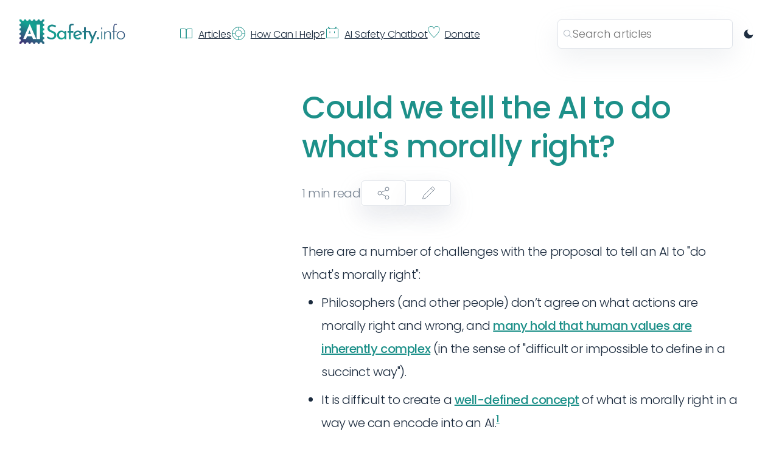

--- FILE ---
content_type: text/html
request_url: https://ui.stampy.ai/questions/7784/Could-we-tell-the-AI-to-do-what's-morally-right
body_size: 10643
content:
<!DOCTYPE html><html lang="en" class=" "><head><meta charSet="utf-8"/><meta name="viewport" content="width=device-width, initial-scale=1, minimum-scale=1"/><script>
            (function() {
              try {
                const theme = localStorage.getItem('theme');
                if (theme === 'dark' || (!theme && window.matchMedia('(prefers-color-scheme: dark)').matches)) {
                  document.documentElement.classList.add('dark');
                } else {
                  document.documentElement.classList.add('light');
                }
              } catch (e) {
                // Fallback to light theme if localStorage is not available
                document.documentElement.classList.add('light');
              }
            })();
          </script><title>Could we tell the AI to do what&#x27;s morally right?</title><meta name="description" content="There are a number of challenges with the proposal to tell an AI to &amp;quot;do what&#x27;s morally right&amp;quot;:
&lt;ul&gt;
&lt;li&gt;Philosophers (and other people) don’t agree on what actions are morally right and wrong, and many hold that human values are inherently complex (in the sense of &amp;quot;difficult or impossible to define in a succinct way&amp;quot;).&lt;/li&gt;
&lt;..."/><meta property="og:url" content="https://ui.stampy.ai/questions/7784/Could-we-tell-the-AI-to-do-what&#x27;s-morally-right"/><meta property="og:type" content="article"/><meta property="og:title" content="Could we tell the AI to do what&#x27;s morally right?"/><meta property="og:description" content="There are a number of challenges with the proposal to tell an AI to &amp;quot;do what&#x27;s morally right&amp;quot;:
&lt;ul&gt;
&lt;li&gt;Philosophers (and other people) don’t agree on what actions are morally right and wrong, and many hold that human values are inherently complex (in the sense of &amp;quot;difficult or impossible to define in a succinct way&amp;quot;).&lt;/li&gt;
&lt;..."/><meta property="og:image" content="https://ui.stampy.ai/aisafety-logo.png"/><meta property="og:image:type" content="image/png"/><meta property="og:image:width" content="1200"/><meta property="og:image:height" content="630"/><meta name="twitter:card" content="summary_large_image"/><meta name="twitter:title" content="Could we tell the AI to do what&#x27;s morally right?"/><meta name="twitter:description" content="There are a number of challenges with the proposal to tell an AI to &amp;quot;do what&#x27;s morally right&amp;quot;:
&lt;ul&gt;
&lt;li&gt;Philosophers (and other people) don’t agree on what actions are morally right and wrong, and many hold that human values are inherently complex (in the sense of &amp;quot;difficult or impossible to define in a succinct way&amp;quot;).&lt;/li&gt;
&lt;..."/><meta name="twitter:image" content="https://ui.stampy.ai/aisafety-logo.png"/><meta name="twitter:creator" content="@stampyai"/><meta name="twitter:url" content="https://ui.stampy.ai/questions/7784/Could-we-tell-the-AI-to-do-what&#x27;s-morally-right"/><link rel="preconnect" href="https://fonts.googleapis.com"/><link rel="preconnect" href="https://fonts.gstatic.com" crossorigin="anonymous"/><link rel="stylesheet" href="https://fonts.googleapis.com/css2?family=Poppins:ital,wght@0,100;0,200;0,300;0,400;0,500;0,600;0,700;0,800;0,900;1,100;1,200;1,300;1,400;1,500;1,600;1,700;1,800;1,900&amp;family=Raleway&amp;display=swap"/><link rel="stylesheet" href="/build/_assets/root-BAZO6YYB.css"/><link rel="stylesheet" href="/build/css-bundle-476NOP4M.css"/><link id="favicon" rel="icon" href="/favicon.ico"/></head><body><script>window.__SENTRY_DSN__ = "https://03860696f5fc44513c4c1d6fd3166dbc@o4509804148293632.ingest.de.sentry.io/4509889379958864";</script><script async="">
                        var _paq = window._paq = window._paq || [];
                        /* tracker methods like "setCustomDimension" should be called before "trackPageView" */
                        _paq.push(['enableHeartBeatTimer', 5]);
                        _paq.push(["disableCookies"]);
                        _paq.push(['trackPageView']);
                        _paq.push(['enableLinkTracking']);
                        (function() {
                            var u="https://aisafety.matomo.cloud/";
                            _paq.push(['setTrackerUrl', u+'matomo.php']);
                            _paq.push(['setSiteId', '3']);
                            var d=document, g=d.createElement('script'), s=d.getElementsByTagName('script')[0];
                            g.async=true; g.src='https://cdn.matomo.cloud/aisafety.matomo.cloud/matomo.js'; s.parentNode.insertBefore(g,s);
                        })();</script><div class="page"><header class="top-header"><nav class="top-nav"><a class="top-logo" data-discover="true" href="/"><svg xmlns="http://www.w3.org/2000/svg" fill="none" viewBox="0 0 175 40"><g clip-path="url(#aisafety_svg__a)"><path fill="url(#aisafety_svg__b)" d="M81.697 32.615V21.634h-2.351V18.88h2.351v-5.805q0-2.986 1.325-4.579 1.358-1.592 3.974-1.592.696 0 1.524.199a4 4 0 0 1 1.49.663L88.72 9.99a1.5 1.5 0 0 0-.663-.398 2.1 2.1 0 0 0-.728-.133q-1.226 0-1.888.83-.663.83-.663 2.82v5.772h4.34v2.754h-4.34v10.982z"></path><path fill="url(#aisafety_svg__c)" d="M59.343 12.909a17.4 17.4 0 0 0-2.683-1.095 9.4 9.4 0 0 0-2.848-.464q-1.92 0-3.08.895-1.125.896-1.126 2.389 0 1.128.728 1.924.729.763 1.921 1.327t2.484 1.062q1.126.43 2.22.962 1.093.53 1.953 1.327a5.45 5.45 0 0 1 1.391 1.957q.53 1.161.53 2.887 0 1.89-.96 3.45-.928 1.56-2.683 2.455-1.755.896-4.173.896-1.59 0-3.047-.365a15.6 15.6 0 0 1-2.65-.929 20 20 0 0 1-2.185-1.228l1.424-2.521q.795.564 1.821 1.095a14 14 0 0 0 2.153.83 8.5 8.5 0 0 0 2.186.298q1.125 0 2.219-.398a4.5 4.5 0 0 0 1.855-1.294q.728-.862.728-2.29 0-1.227-.662-2.023-.63-.83-1.69-1.393a17.6 17.6 0 0 0-2.251-1.062 62 62 0 0 1-2.286-.929 12.2 12.2 0 0 1-2.152-1.26 5.8 5.8 0 0 1-1.59-1.859q-.597-1.094-.596-2.654 0-1.89.894-3.284.927-1.427 2.517-2.223 1.59-.829 3.643-.896 2.319 0 4.074.564 1.788.563 3.146 1.394z"></path><path fill="url(#aisafety_svg__d)" d="M136.74 13.235h-1.558v2.893h1.558z"></path><path fill="url(#aisafety_svg__e)" d="M131.288 29.31h-3.301v3.306h3.301z"></path><path fill="url(#aisafety_svg__f)" fill-rule="evenodd" d="M65.504 32.118q1.59.83 3.51.83 1.193 0 2.153-.333a7.2 7.2 0 0 0 1.69-.895q.762-.531 1.192-1.029.15-.172.265-.322v2.246h3.08V18.88h-2.848l-.224 2.187q-.685-1.066-1.896-1.855-1.324-.896-3.246-.896-1.92 0-3.544.896-1.59.896-2.55 2.588-.96 1.659-.96 3.948 0 2.322.894 3.948.927 1.593 2.484 2.422m6.425-2.157q-.927.432-2.086.432-1.226 0-2.286-.63a4.7 4.7 0 0 1-1.689-1.726 4.8 4.8 0 0 1-.629-2.422q0-1.425.596-2.488.63-1.061 1.656-1.659a4.4 4.4 0 0 1 2.252-.597q1.127 0 2.054.431a4.35 4.35 0 0 1 1.59 1.161q.661.73.927 1.726v2.687q-.232 1.095-.861 1.891a4.1 4.1 0 0 1-1.524 1.194" clip-rule="evenodd"></path><path fill="url(#aisafety_svg__g)" fill-rule="evenodd" d="M92.542 32.018q1.69.93 4.04.93a7.6 7.6 0 0 0 2.485-.432 9.4 9.4 0 0 0 2.318-1.128l-1.424-2.29a7 7 0 0 1-1.59.863 4.6 4.6 0 0 1-1.722.332q-1.325 0-2.385-.597a4.6 4.6 0 0 1-1.557-1.578l10.864-3.83q-.63-2.787-2.418-4.38-1.788-1.591-4.504-1.592-2.12 0-3.842.996a7.7 7.7 0 0 0-2.749 2.654q-1.026 1.659-1.026 3.682 0 2.123.894 3.782.927 1.626 2.616 2.588m-.451-5.771q-.045-.37-.046-.765 0-1.36.563-2.421a4.2 4.2 0 0 1 1.557-1.66q.993-.63 2.252-.63 1.491 0 2.418.83.855.735 1.26 1.725z" clip-rule="evenodd"></path><path fill="url(#aisafety_svg__h)" d="M106.602 12.842h3.08v6.105h3.323l-.031-.067h3.477l4.418 9.805 4.359-9.805h2.848l-8.843 20.338h-3.047l3.126-7.032-5.854-12.289v1.472h-3.776v11.246h-3.08V21.37h-2.517v-2.422h2.517z"></path><path fill="url(#aisafety_svg__i)" d="M135.182 19.644h1.556v12.972h-1.556z"></path><path fill="url(#aisafety_svg__j)" d="m141.446 22.53-.117-2.887h-1.358v12.972h1.557v-6.967q0-1.493.662-2.62a4.96 4.96 0 0 1 1.822-1.759q1.125-.63 2.417-.63 1.458.033 2.219.863.762.828.795 2.09v9.024h1.59V23.16q-.033-1.725-1.159-2.787-1.126-1.094-2.948-1.094-1.92 0-3.511.995-1.368.846-1.969 2.256"></path><path fill="url(#aisafety_svg__k)" d="M155.131 32.615V21.103h-2.253v-1.426h2.253V13.14q0-3.118 1.059-4.479 1.094-1.393 3.213-1.393.463 0 .993.133.53.1.961.364l-.662 1.128a1.45 1.45 0 0 0-.53-.232 1.8 1.8 0 0 0-.63-.1q-1.424 0-2.152.996-.696.996-.696 3.55v6.569h4.339v1.426h-4.339v11.513z"></path><path fill="url(#aisafety_svg__l)" fill-rule="evenodd" d="M161.508 22.596q-.894 1.56-.894 3.45 0 1.991.894 3.55a6.87 6.87 0 0 0 2.484 2.422q1.557.863 3.544.863 1.954 0 3.511-.896a6.7 6.7 0 0 0 2.484-2.488q.894-1.56.894-3.45 0-1.892-.894-3.45a6.55 6.55 0 0 0-2.451-2.456q-1.557-.93-3.544-.929-1.954 0-3.544.93a6.8 6.8 0 0 0-2.484 2.454m1.358 6.27q-.695-1.26-.695-2.786 0-1.427.695-2.688a5.54 5.54 0 0 1 1.888-2.023q1.225-.797 2.749-.797 1.49 0 2.683.763a5.2 5.2 0 0 1 1.921 1.991q.728 1.227.728 2.754a5.5 5.5 0 0 1-.728 2.786 5.3 5.3 0 0 1-1.921 1.958q-1.193.73-2.683.73a5.2 5.2 0 0 1-2.716-.73 5.6 5.6 0 0 1-1.921-1.958" clip-rule="evenodd"></path><path fill="url(#aisafety_svg__m)" fill-rule="evenodd" d="M2.387 34.464c0-1.277-1.064-2.311-2.376-2.311v-2.627c1.312 0 2.376-1.035 2.376-2.311S1.323 24.904.01 24.904v-2.627c1.312 0 2.376-1.035 2.376-2.311S1.323 17.655.01 17.655v-2.627c1.312 0 2.376-1.035 2.376-2.31 0-1.277-1.064-2.312-2.376-2.312V7.779c1.312 0 2.376-1.035 2.376-2.311S1.323 3.157.01 3.157V.035H3.22c0 1.276 1.063 2.311 2.375 2.311S7.97 1.311 7.97.036h2.7c0 1.275 1.064 2.31 2.376 2.31S15.42 1.311 15.42.036h2.7c0 1.275 1.063 2.31 2.375 2.31s2.376-1.035 2.376-2.31h2.7c0 1.275 1.063 2.31 2.375 2.31s2.375-1.035 2.376-2.31h2.699c0 1.275 1.064 2.31 2.376 2.31s2.375-1.035 2.375-2.31h3.209v3.12c-1.312 0-2.375 1.036-2.375 2.312s1.063 2.311 2.375 2.311v2.627c-1.312 0-2.375 1.035-2.375 2.311s1.063 2.311 2.375 2.311v2.627c-1.312 0-2.375 1.034-2.375 2.31s1.063 2.312 2.375 2.312v2.627c-1.312 0-2.375 1.034-2.375 2.31s1.063 2.312 2.375 2.312v2.626c-1.312 0-2.375 1.035-2.375 2.312s1.063 2.31 2.375 2.31v3.123h-3.21c0-1.277-1.063-2.311-2.374-2.311s-2.376 1.034-2.376 2.31h-2.7c0-1.276-1.063-2.31-2.375-2.31s-2.375 1.034-2.375 2.31h-2.7c0-1.276-1.064-2.31-2.376-2.31s-2.375 1.034-2.375 2.31h-2.7c0-1.276-1.063-2.31-2.375-2.31s-2.375 1.034-2.375 2.31h-2.7c0-1.276-1.064-2.31-2.376-2.31S3.22 38.62 3.22 39.896H.01v-3.121c1.312 0 2.376-1.035 2.376-2.311M33.9 8.592h-5.506v23.68h5.506zM16.779 7.66 6.135 32.273h4.585l1.907-4.634h7.848l1.82 4.634h5.386L17.036 7.659zm2.154 16.055-2.289-5.829-2.4 5.83z" clip-rule="evenodd"></path></g><defs><linearGradient id="aisafety_svg__b" x1="72.996" x2="135.313" y1="84.988" y2="-48.471" gradientUnits="userSpaceOnUse"><stop stop-color="#4F0668"></stop><stop offset="0.312" stop-color="#12A391"></stop><stop offset="1" stop-color="#4F0668"></stop></linearGradient><linearGradient id="aisafety_svg__c" x1="72.996" x2="135.313" y1="84.988" y2="-48.471" gradientUnits="userSpaceOnUse"><stop stop-color="#4F0668"></stop><stop offset="0.312" stop-color="#12A391"></stop><stop offset="1" stop-color="#4F0668"></stop></linearGradient><linearGradient id="aisafety_svg__d" x1="72.996" x2="135.313" y1="84.988" y2="-48.471" gradientUnits="userSpaceOnUse"><stop stop-color="#4F0668"></stop><stop offset="0.312" stop-color="#12A391"></stop><stop offset="1" stop-color="#4F0668"></stop></linearGradient><linearGradient id="aisafety_svg__e" x1="72.996" x2="135.313" y1="84.988" y2="-48.471" gradientUnits="userSpaceOnUse"><stop stop-color="#4F0668"></stop><stop offset="0.312" stop-color="#12A391"></stop><stop offset="1" stop-color="#4F0668"></stop></linearGradient><linearGradient id="aisafety_svg__f" x1="72.996" x2="135.313" y1="84.988" y2="-48.471" gradientUnits="userSpaceOnUse"><stop stop-color="#4F0668"></stop><stop offset="0.312" stop-color="#12A391"></stop><stop offset="1" stop-color="#4F0668"></stop></linearGradient><linearGradient id="aisafety_svg__g" x1="72.996" x2="135.313" y1="84.988" y2="-48.471" gradientUnits="userSpaceOnUse"><stop stop-color="#4F0668"></stop><stop offset="0.312" stop-color="#12A391"></stop><stop offset="1" stop-color="#4F0668"></stop></linearGradient><linearGradient id="aisafety_svg__h" x1="72.996" x2="135.313" y1="84.988" y2="-48.471" gradientUnits="userSpaceOnUse"><stop stop-color="#4F0668"></stop><stop offset="0.312" stop-color="#12A391"></stop><stop offset="1" stop-color="#4F0668"></stop></linearGradient><linearGradient id="aisafety_svg__i" x1="72.996" x2="135.313" y1="84.988" y2="-48.471" gradientUnits="userSpaceOnUse"><stop stop-color="#4F0668"></stop><stop offset="0.312" stop-color="#12A391"></stop><stop offset="1" stop-color="#4F0668"></stop></linearGradient><linearGradient id="aisafety_svg__j" x1="72.996" x2="135.313" y1="84.988" y2="-48.471" gradientUnits="userSpaceOnUse"><stop stop-color="#4F0668"></stop><stop offset="0.312" stop-color="#12A391"></stop><stop offset="1" stop-color="#4F0668"></stop></linearGradient><linearGradient id="aisafety_svg__k" x1="72.996" x2="135.313" y1="84.988" y2="-48.471" gradientUnits="userSpaceOnUse"><stop stop-color="#4F0668"></stop><stop offset="0.312" stop-color="#12A391"></stop><stop offset="1" stop-color="#4F0668"></stop></linearGradient><linearGradient id="aisafety_svg__l" x1="72.996" x2="135.313" y1="84.988" y2="-48.471" gradientUnits="userSpaceOnUse"><stop stop-color="#4F0668"></stop><stop offset="0.312" stop-color="#12A391"></stop><stop offset="1" stop-color="#4F0668"></stop></linearGradient><linearGradient id="aisafety_svg__m" x1="72.996" x2="135.313" y1="84.988" y2="-48.471" gradientUnits="userSpaceOnUse"><stop stop-color="#4F0668"></stop><stop offset="0.312" stop-color="#12A391"></stop><stop offset="1" stop-color="#4F0668"></stop></linearGradient><clipPath id="aisafety_svg__a"><path fill="#fff" d="M0 0h174.545v40H0z"></path></clipPath></defs></svg></a><ul class="top-menu small"><li class="top-menu-item" id="showArticles"><a class="top-menu-link" data-discover="true" href="/questions/7784/Could-we-tell-the-AI-to-do-what&#x27;s-morally-right"><svg xmlns="http://www.w3.org/2000/svg" width="24" height="24" fill="none"><path stroke="#1D9089" stroke-linecap="round" stroke-linejoin="round" d="M3 4.5h6.5A2.5 2.5 0 0 1 12 7v12a.5.5 0 0 1-.5.5H3a.5.5 0 0 1-.5-.5V5a.5.5 0 0 1 .5-.5M14.5 4.5H21a.5.5 0 0 1 .5.5v14a.5.5 0 0 1-.5.5h-8.5a.5.5 0 0 1-.5-.5V7a2.5 2.5 0 0 1 2.5-2.5M12 6v14.5"></path></svg><span class="top-menu-text ">Articles</span></a></li><div class="articles-dropdown-container bordered col-9 z-index-4"><div class="col-6 toc"><div class="padding-bottom-32"><div class="default-bold">Basic<!-- --> sections</div></div><div class=""><div class="default-bold">Advanced<!-- --> sections</div></div></div><div class="col-4"><div class="default-bold">Browse by category</div><div class="padding-bottom-8"></div><a class="default button secondary " data-discover="true" href="/categories/"><span> Browse all categories</span></a></div></div><li class="top-menu-item"><a class="top-menu-link" data-discover="true" href="/how-can-i-help"><svg xmlns="http://www.w3.org/2000/svg" width="24" height="24" fill="none"><circle cx="12" cy="12" r="5.5" stroke="#1D9089"></circle><circle cx="12" cy="12" r="10.5" stroke="#1D9089"></circle><path stroke="#1D9089" d="M2 12h4.5m11 0H22M12 17.5v5M12 2v4.5"></path></svg><span class="top-menu-text ">How Can I Help?</span></a></li><li class="top-menu-item"><a href="/chat/" to="/chat/" class="top-menu-link"><svg xmlns="http://www.w3.org/2000/svg" width="24" height="24" fill="none"><path stroke="#1D9089" stroke-linecap="square" stroke-linejoin="round" d="M3 4.5a.5.5 0 0 0-.5.5v14a.5.5 0 0 0 .5.5h18a.5.5 0 0 0 .5-.5V5a.5.5 0 0 0-.5-.5z"></path><path stroke="#1D9089" stroke-linecap="round" d="M8 9v2M15.5 9v2"></path><path fill="#1D9089" d="M7.646 4.354 8 4.707 8.707 4l-.353-.354zM6.354 1.646a.5.5 0 1 0-.708.708zm2 2-2-2-.708.708 2 2zM16.354 4.354 16 4.707 15.293 4l.353-.354zm1.292-2.708a.5.5 0 0 1 .708.708zm-2 2 2-2 .708.708-2 2z"></path><circle cx="18" cy="2" r="1" fill="#1D9089"></circle><circle cx="6" cy="2" r="1" fill="#1D9089"></circle></svg><span class="top-menu-text ">AI Safety Chatbot</span></a></li><li class="top-menu-item"><a class="top-menu-link" href="https://www.every.org/aisafetyinfo/f/keep-stampy-alive#/donate/card"><svg xmlns="http://www.w3.org/2000/svg" width="20" height="19" viewBox="0 0 19 19"><path d="M7.906.922c.07.062.137.129.207.191.032.028.063.055.098.09.492.445.934 1.063 1.246 1.672v.09h.086c.012-.031.02-.063.035-.098.168-.426.469-.804.746-1.152.031-.043.067-.082.098-.125C11.172.664 12.187.14 13.32 0c.227-.016.461-.02.696-.02h.093c.504.004.98.04 1.465.204.043.02.043.02.09.03.668.224 1.25.587 1.774 1.083q.04.035.085.07c.809.692 1.336 1.88 1.465 2.961.239 3.262-1.61 6.098-3.496 8.457q-.31.387-.637.762-.135.156-.27.32a5 5 0 0 1-.394.438q-.116.136-.226.273c-.172.211-.356.406-.54.606-.054.054-.054.054-.105.109q-.107.117-.215.234c-.109.114-.222.23-.328.352a6 6 0 0 0-.214.226l-.098.102q-.262.28-.547.543a9 9 0 0 0-.379.398c-.184.2-.367.387-.57.57-.133.126-.25.262-.375.391-.114.121-.235.23-.356.344-.136.129-.265.274-.398.418-.13.133-.235.152-.418.149-.192-.04-.309-.2-.442-.344-.03-.028-.058-.063-.085-.094-.06-.062-.118-.121-.176-.187-.082-.086-.172-.168-.258-.25a7 7 0 0 1-.371-.372 4 4 0 0 0-.356-.355c-.199-.184-.379-.383-.566-.586a7 7 0 0 0-.387-.387c-.199-.187-.386-.383-.57-.582-.04-.039-.07-.074-.11-.113l-.222-.242c-.113-.121-.227-.238-.34-.36q-.107-.117-.215-.234l-.101-.105c-.18-.196-.356-.391-.52-.598a4 4 0 0 0-.238-.262 7 7 0 0 1-.395-.46c-.09-.11-.175-.216-.27-.321-.167-.2-.323-.398-.48-.605q-.121-.158-.242-.31a21 21 0 0 1-1.515-2.245c-.016-.028-.04-.059-.055-.09C.488 8.18-.336 5.98.086 3.898a5 5 0 0 1 .996-2.093c.043-.047.043-.047.078-.102C1.738.961 2.574.465 3.426.183q.041-.01.09-.027c1.406-.453 3.226-.21 4.39.766M1.598 2.328C.902 3.195.637 4.281.71 5.402c.184 2.23 1.352 4.239 2.629 5.95q.032.043.062.09a32 32 0 0 0 1.707 2.09c.47.55.965 1.073 1.461 1.6.121.138.25.27.375.403l.293.317q.072.073.145.148c.226.242.453.488.699.71.113.102.211.212.313.321q.238.26.5.496c.136.13.261.274.386.414.114.114.114.114.262.133.105-.078.105-.078.21-.187q.055-.06.114-.117c.117-.122.227-.239.34-.36.074-.082.156-.156.238-.23.188-.172.36-.36.532-.551.09-.094.18-.18.273-.266.266-.242.504-.504.746-.765l.16-.168q.16-.177.324-.348.21-.223.418-.445c.106-.117.215-.23.325-.348q.073-.083.148-.164c.246-.258.488-.516.711-.793.105-.14.223-.266.336-.395q.303-.345.582-.714c.082-.11.172-.22.258-.328 1.574-1.946 3.199-4.586 3.039-7.274a4.3 4.3 0 0 0-1.031-2.445l-.086-.098C16.465 1.258 15.352.77 14.305.73c-.739-.015-1.434.043-2.117.383q-.059.031-.122.055c-1.007.543-1.632 1.605-2.183 2.613l-.059.117c-.031.051-.031.051-.058.102-.051.078-.051.078-.133.125-.125.016-.125.016-.266 0-.183-.172-.289-.355-.398-.582C8.406 2.445 7.594 1.324 6.422.945 4.632.406 2.879.875 1.598 2.328m0 0" style="stroke:none;fill-rule:nonzero;fill:#1c9088;fill-opacity:1"></path></svg><span class="top-menu-text ">Donate</span></a></li><li class="top-menu-item"><div class="top-menu-divider"></div></li></ul><div style="flex-grow:12"></div><div class="relative undefined"><div class="search-box bordered expandable "><div class="search-content"><svg xmlns="http://www.w3.org/2000/svg" width="16" height="16" fill="none" class="iconsMagnifyingGlass"><path fill="#AFB7C2" fill-rule="evenodd" d="M10.044 10.706a5.5 5.5 0 1 1 .662-.662.5.5 0 0 1 .148.102l3.5 3.5a.5.5 0 0 1-.708.708l-3.5-3.5a.5.5 0 0 1-.102-.148M11 6.5a4.5 4.5 0 1 1-9 0 4.5 4.5 0 0 1 9 0" clip-rule="evenodd"></path></svg><input name="searchbar" autoComplete="off" placeholder="Search articles" class="search-input black" value=""/></div></div><div class="search-loader "> </div></div><button class="theme-toggle" aria-label="Switch to dark mode" title="Switch to dark mode"><span class="theme-toggle-icon"><svg width="20" height="20" viewBox="0 0 24 24" fill="none" xmlns="http://www.w3.org/2000/svg"><path d="M21 12.79A9 9 0 1111.21 3a7 7 0 009.79 9.79z" fill="currentColor"></path></svg></span></button></nav></header><div class="article-container "><div class="articles-group loading"></div><!--$--><article class=" "><h1 class="teal-500 padding-bottom-24">Could we tell the AI to do what&#x27;s morally right?</h1><div class="article-meta padding-bottom-56"><p class="grey large">1<!-- --> min read</p><div class="shadowed composite-button "><div style="position:relative"><button class="default button secondary"><svg xmlns="http://www.w3.org/2000/svg" width="24" height="24" fill="none"><circle cx="18" cy="5" r="3" stroke="currentColor"></circle><circle cx="18" cy="19" r="3" stroke="currentColor"></circle><circle cx="6" cy="12" r="3" stroke="currentColor"></circle><path stroke="currentColor" d="m8.5 10.5 7-3m-7 6 7 3"></path></svg><p class="tool-tip xs z-index-1">Share this article</p></button></div><a href="https://docs.google.com/document/d/142cJQGu8VzkH_j7BKZmifYUN7h03k9VUk2B9LAVrvtQ/edit" rel="noopener noreferrer" target="_blank" class="default button secondary"><svg xmlns="http://www.w3.org/2000/svg" width="24" height="24" fill="none" class="no-fill"><path stroke="#788492" stroke-linejoin="round" d="M4.23 15.896a.5.5 0 0 0-.121.196l-1.583 4.75a.5.5 0 0 0 .632.632l4.75-1.583a.5.5 0 0 0 .196-.12l14.25-14.25a.5.5 0 0 0 0-.708l-3.167-3.167a.5.5 0 0 0-.707 0z"></path><path stroke="#788492" d="m16.458 4.375 3.167 3.167"></path></svg><p class="tool-tip xs z-index-1">Suggest changes in Google Docs</p></a></div></div><div class="contents large-reading padding-bottom-80"><p>There are a number of challenges with the proposal to tell an AI to &quot;do what's morally right&quot;:</p>
<ul>
<li>Philosophers (and other people) don’t agree on what actions are morally right and wrong, and <a href="/questions/7616/Which%20moral%20theories%20would%20be%20easiest%20to%20encode%20into%20an%20AI%3F" target="_blank" rel="noreferrer">many hold that human values are</a> <a href="https://www.lesswrong.com/posts/4ARaTpNX62uaL86j6/the-hidden-complexity-of-wishes" target="_blank" rel="noreferrer">inherently complex</a> (in the sense of &quot;difficult or impossible to define in a succinct way&quot;).</li>
<li>It is difficult to create a <a href="/questions/89ZU/What%20are%20%22true%20names%22%20in%20the%20context%20of%20AI%20alignment%3F" target="_blank" rel="noreferrer">well-defined concept</a> of what is morally right in a way we can encode into an AI.<sup class="footnote-ref"><a href="#fn1-7784" id="fnref1-7784">1</a></sup></li>
<li>We currently don't know how to make an AI pursue <em>any</em> particular goal in a safe and reliable way.</li>
</ul>
<hr class="footnotes-sep">
<section class="footnotes">
<ol class="footnotes-list">
<li id="fn1-7784" class="footnote-item"><p>One attempt to solve what the right thing to do is is <a href="/questions/6939/What%20is%20%22coherent%20extrapolated%20volition%20(CEV)%22%3F" target="_blank" rel="noreferrer">Coherent Extrapolated Volition (CEV)</a> <a href="#fnref1-7784" class="footnote-backref">↩︎</a></p>
</li>
</ol>
</section>
</div><div><div><div class="xaDm8 bordered"><a class="z8oW3 teal-500 flex-container large-bold " rel="noopener noreferrer" data-discover="true" href="/questions/8163/Why-is-AI-alignment-a-hard-problem"><div><div>Why is AI alignment a hard problem?</div></div><svg xmlns="http://www.w3.org/2000/svg" width="16" height="16" fill="none" class="vertically-centered"><path stroke="#1D9089" stroke-linecap="round" stroke-linejoin="round" d="M8 2.5h5.5V8M13 3 2.5 13.5"></path></svg></a></div></div></div><div class="footer-comtainer padding-bottom-40"><div class="edited-container"><div class="grey"> <!-- -->Updated Jan 2026</div><div class="shadowed composite-button-secondary "><a href="https://docs.google.com/document/d/142cJQGu8VzkH_j7BKZmifYUN7h03k9VUk2B9LAVrvtQ/edit" rel="noopener noreferrer" target="_blank" class="default button-secondary inactive"><svg xmlns="http://www.w3.org/2000/svg" width="24" height="24" fill="none"><path stroke="#788492" stroke-linejoin="round" d="M4.23 15.896a.5.5 0 0 0-.121.196l-1.583 4.75a.5.5 0 0 0 .632.632l4.75-1.583a.5.5 0 0 0 .196-.12l14.25-14.25a.5.5 0 0 0 0-.708l-3.167-3.167a.5.5 0 0 0-.707 0z"></path><path stroke="#788492" d="m16.458 4.375 3.167 3.167"></path></svg><p class="tool-tip xs z-index-1">Google Doc</p></a></div></div><div class="feeback-container"><div class="feedback "><div class="shadowed composite-button-secondary "><form method="post" action="/questions/actions" class="leading-0" showtext="false" data-discover="true"><input type="hidden" name="action" value="helpful"/><input type="hidden" name="pageid" value="7784"/><input type="hidden" name="incBy" value="1"/><input type="hidden" name="stateString" value=""/><button class="default button-secondary inactive"><svg xmlns="http://www.w3.org/2000/svg" width="24" height="24" fill="none"><path stroke="#788492" d="M16.5 21h-9v-9.869L9.456 8.09l.543-3.944c.045-.318.198-.608.432-.818s.532-.326.841-.327h.085c.511 0 1.002.211 1.363.586.362.375.565.884.566 1.414v4h5.143c.681 0 1.335.282 1.817.782s.753 1.178.754 1.885v4.666a4.76 4.76 0 0 1-1.32 3.299A4.43 4.43 0 0 1 16.5 21ZM3 11.5a1 1 0 0 1 1-1h3.5V21H4a1 1 0 0 1-1-1z"></path></svg><p class="tool-tip xs z-index-1">This page was helpful</p></button></form><form method="post" action="/questions/actions" class="leading-0" showtext="false" data-discover="true"><input type="hidden" name="action" value="unhelpful"/><input type="hidden" name="pageid" value="7784"/><input type="hidden" name="incBy" value="1"/><input type="hidden" name="stateString" value=""/><button class="default button-secondary inactive"><svg xmlns="http://www.w3.org/2000/svg" width="24" height="24" fill="none"><path stroke="#788492" d="M7.5 3h9v9.869l-1.956 3.042-.543 3.944a1.36 1.36 0 0 1-.432.818c-.234.21-.532.326-.841.327h-.085a1.9 1.9 0 0 1-1.363-.586A2.04 2.04 0 0 1 10.714 19v-4H5.571a2.53 2.53 0 0 1-1.817-.782A2.72 2.72 0 0 1 3 12.333V7.667a4.76 4.76 0 0 1 1.32-3.299A4.43 4.43 0 0 1 7.5 3ZM21 12.5a1 1 0 0 1-1 1h-3.5V3H20a1 1 0 0 1 1 1z"></path></svg><p class="tool-tip xs z-index-1">This page was unhelpful</p></button></form></div><p class="thanks hide">Thank you for your feedback!</p></div></div></div><hr/><div class="tags"></div></article><!--/$--></div><div class="padding-top-104"><hr/><div class="page-body"><div class="flexbox padding-bottom-80 padding-top-104"><div class="col-5"><p class="large-bold teal-500 padding-bottom-16"><a href="/">AISafety.info</a></p><div>AISafety.info is a project founded by<!-- --> <a href="https://www.youtube.com/c/robertmilesai" class="teal-500">Rob Miles</a>. The website is maintained by a global team of specialists and volunteers from various backgrounds who want to ensure that the effects of future AI are beneficial rather than catastrophic.</div></div><div class="col-3 small"><p class="small-bold padding-bottom-16">Get involved</p><div class="padding-bottom-8"><a href="https://www.every.org/stampy?utm_campaign=donate-link#/donate" target="_blank" rel="noreferrer">Donate</a></div><div class="padding-bottom-8"><a href="https://github.com/StampyAI/stampy-ui" target="_blank" rel="noreferrer">Code</a></div><div class="padding-bottom-8"><a href="https://get_involved.aisafety.info/" target="_blank" rel="noreferrer">Write</a></div><div class="padding-bottom-8"><a href="https://discord.gg/88TbjZnNyA" target="_blank" rel="noreferrer">Join us on Discord</a></div><div class="padding-bottom-8"><a href="https://aisafety.info/questions/NLZQ/What-is-this-site-about" target="_blank" rel="noreferrer">About us</a></div></div><div class="partners small col-4"><p class="small-bold padding-bottom-16">Partner projects</p><div class="padding-bottom-8"><a href="https://www.aisafety.com/" target="_blank" rel="noreferrer">AISafety.com</a></div><div class="padding-bottom-8"><a href="https://alignment.dev/" target="_blank" rel="noreferrer">Alignment Ecosystem Development</a></div></div></div><div class="xs grey text-align-center padding-bottom-16"><br/><div><a href="https://coda.io/d/AI-Safety-Info-Dashboard_dfau7sl2hmG/Copyright_su79L#_luPMa" target="_blank" rel="noreferrer">© AISafety.info, 2022—1970</a></div><p>Aisafety.info is an <a href="https://www.ashgro.org/">Ashgro Inc</a> Project. Ashgro Inc (EIN: 88-4232889) is a 501(c)(3) Public Charity incorporated in Delaware.</p></div></div></div></div><script>((STORAGE_KEY2, restoreKey) => {
    if (!window.history.state || !window.history.state.key) {
      let key2 = Math.random().toString(32).slice(2);
      window.history.replaceState({
        key: key2
      }, "");
    }
    try {
      let storedY = JSON.parse(sessionStorage.getItem(STORAGE_KEY2) || "{}")[restoreKey || window.history.state.key];
      typeof storedY == "number" && window.scrollTo(0, storedY);
    } catch (error5) {
      console.error(error5), sessionStorage.removeItem(STORAGE_KEY2);
    }
  })("positions", null)</script><link rel="modulepreload" href="/build/manifest-2D699558.js"/><link rel="modulepreload" href="/build/entry.client-U3XUH3FG.js"/><link rel="modulepreload" href="/build/_shared/chunk-IEK7OVTI.js"/><link rel="modulepreload" href="/build/_shared/chunk-HJAIMMJX.js"/><link rel="modulepreload" href="/build/_shared/chunk-GVDER7K2.js"/><link rel="modulepreload" href="/build/_shared/chunk-RNXME2XQ.js"/><link rel="modulepreload" href="/build/_shared/chunk-MOBXQPLJ.js"/><link rel="modulepreload" href="/build/_shared/chunk-N2YLHTTT.js"/><link rel="modulepreload" href="/build/_shared/chunk-ZPWB2B6X.js"/><link rel="modulepreload" href="/build/_shared/chunk-4FV6HDQX.js"/><link rel="modulepreload" href="/build/_shared/chunk-NGSAL7JQ.js"/><link rel="modulepreload" href="/build/_shared/chunk-NXE3N4N7.js"/><link rel="modulepreload" href="/build/root-BV36O3N5.js"/><link rel="modulepreload" href="/build/_shared/chunk-3QMI5YT5.js"/><link rel="modulepreload" href="/build/_shared/chunk-KI43YS6N.js"/><link rel="modulepreload" href="/build/routes/questions.$questionId.$-XNYV2GFS.js"/><script>window.__remixContext = {"future":{"v3_fetcherPersist":false,"v3_relativeSplatPath":false,"v3_throwAbortReason":false,"v3_routeConfig":false,"v3_singleFetch":false,"v3_lazyRouteDiscovery":false,"unstable_optimizeDeps":false},"state":{"loaderData":{"root":{"question":{"title":"Could we tell the AI to do what's morally right?","pageid":"7784","text":"\u003cp\u003eThere are a number of challenges with the proposal to tell an AI to \u0026quot;do what's morally right\u0026quot;:\u003c/p\u003e\n\u003cul\u003e\n\u003cli\u003ePhilosophers (and other people) don’t agree on what actions are morally right and wrong, and \u003ca href=\"/questions/7616/Which%20moral%20theories%20would%20be%20easiest%20to%20encode%20into%20an%20AI%3F\" target=\"_blank\" rel=\"noreferrer\"\u003emany hold that human values are\u003c/a\u003e \u003ca href=\"https://www.lesswrong.com/posts/4ARaTpNX62uaL86j6/the-hidden-complexity-of-wishes\" target=\"_blank\" rel=\"noreferrer\"\u003einherently complex\u003c/a\u003e (in the sense of \u0026quot;difficult or impossible to define in a succinct way\u0026quot;).\u003c/li\u003e\n\u003cli\u003eIt is difficult to create a \u003ca href=\"/questions/89ZU/What%20are%20%22true%20names%22%20in%20the%20context%20of%20AI%20alignment%3F\" target=\"_blank\" rel=\"noreferrer\"\u003ewell-defined concept\u003c/a\u003e of what is morally right in a way we can encode into an AI.\u003csup class=\"footnote-ref\"\u003e\u003ca href=\"#fn1-7784\" id=\"fnref1-7784\"\u003e1\u003c/a\u003e\u003c/sup\u003e\u003c/li\u003e\n\u003cli\u003eWe currently don't know how to make an AI pursue \u003cem\u003eany\u003c/em\u003e particular goal in a safe and reliable way.\u003c/li\u003e\n\u003c/ul\u003e\n\u003chr class=\"footnotes-sep\"\u003e\n\u003csection class=\"footnotes\"\u003e\n\u003col class=\"footnotes-list\"\u003e\n\u003cli id=\"fn1-7784\" class=\"footnote-item\"\u003e\u003cp\u003eOne attempt to solve what the right thing to do is is \u003ca href=\"/questions/6939/What%20is%20%22coherent%20extrapolated%20volition%20(CEV)%22%3F\" target=\"_blank\" rel=\"noreferrer\"\u003eCoherent Extrapolated Volition (CEV)\u003c/a\u003e \u003ca href=\"#fnref1-7784\" class=\"footnote-backref\"\u003e↩︎\u003c/a\u003e\u003c/p\u003e\n\u003c/li\u003e\n\u003c/ol\u003e\n\u003c/section\u003e\n","markdown":"There are a number of challenges with the proposal to tell an AI to \u0026quot;do what\u0026#39;s morally right\u0026quot;:\n\n- Philosophers (and other people) don’t agree on what actions are morally right and wrong, and [many hold that human values are](/questions/7616/Which%20moral%20theories%20would%20be%20easiest%20to%20encode%20into%20an%20AI%3F) [inherently complex](https://www.lesswrong.com/posts/4ARaTpNX62uaL86j6/the-hidden-complexity-of-wishes) (in the sense of \u0026quot;difficult or impossible to define in a succinct way\u0026quot;).\n- It is difficult to create a [well-defined concept](/questions/89ZU/What%20are%20%22true%20names%22%20in%20the%20context%20of%20AI%20alignment%3F) of what is morally right in a way we can encode into an AI.[^kix.kf0dztxqg5ns]\n- We currently don\u0026#39;t know how to make an AI pursue *any* particular goal in a safe and reliable way.\n\n[^kix.kf0dztxqg5ns]: One attempt to solve what the right thing to do is is [Coherent Extrapolated Volition (CEV)](/questions/6939/What%20is%20%22coherent%20extrapolated%20volition%20(CEV)%22%3F)","ttr":1,"answerEditLink":"https://docs.google.com/document/d/142cJQGu8VzkH_j7BKZmifYUN7h03k9VUk2B9LAVrvtQ/edit","tags":["Why Not Just","Objections","Human Values","Outer Alignment","Coherent Extrapolated Volition"],"banners":[],"relatedQuestions":[{"title":"Why is AI alignment a hard problem?","pageid":"8163"}],"status":"Live on site","alternatePhrasings":"","subtitle":"","icon":"","parents":["Why not just set AI goals?"],"updatedAt":"2026-01-08T04:24:33.705Z","order":0,"carousels":[]},"url":"https://ui.stampy.ai/questions/7784/Could-we-tell-the-AI-to-do-what's-morally-right","embed":false,"showSearch":true,"matomoDomain":"aisafety","sentryDsn":"https://03860696f5fc44513c4c1d6fd3166dbc@o4509804148293632.ingest.de.sentry.io/4509889379958864"},"routes/questions.$questionId.$":{"question":{}}},"actionData":null,"errors":null}};__remixContext.p = function(v,e,p,x) {
  if (typeof e !== 'undefined') {
    x=new Error("Unexpected Server Error");
    x.stack=undefined;
    p=Promise.reject(x);
  } else {
    p=Promise.resolve(v);
  }
  return p;
};
__remixContext.n = function(i,k) {
  __remixContext.t = __remixContext.t || {};
  __remixContext.t[i] = __remixContext.t[i] || {};
  let p = new Promise((r, e) => {__remixContext.t[i][k] = {r:(v)=>{r(v);},e:(v)=>{e(v);}};});

  return p;
};
__remixContext.r = function(i,k,v,e,p,x) {
  p = __remixContext.t[i][k];
  if (typeof e !== 'undefined') {
    x=new Error("Unexpected Server Error");
    x.stack=undefined;
    p.e(x);
  } else {
    p.r(v);
  }
};Object.assign(__remixContext.state.loaderData["routes/questions.$questionId.$"], {"question":__remixContext.n("routes/questions.$questionId.$", "question")});__remixContext.a=1;</script><script type="module" async="">import "/build/manifest-2D699558.js";
import * as route0 from "/build/root-BV36O3N5.js";
import * as route1 from "/build/routes/questions.$questionId.$-XNYV2GFS.js";

window.__remixRouteModules = {"root":route0,"routes/questions.$questionId.$":route1};

import("/build/entry.client-U3XUH3FG.js");</script><!--$--><script async="">__remixContext.r("routes/questions.$questionId.$", "question", {"timestamp":"2026-01-19T15:06:57.963Z","data":{"title":"Could we tell the AI to do what's morally right?","pageid":"7784","text":"\u003cp\u003eThere are a number of challenges with the proposal to tell an AI to \u0026quot;do what's morally right\u0026quot;:\u003c/p\u003e\n\u003cul\u003e\n\u003cli\u003ePhilosophers (and other people) don’t agree on what actions are morally right and wrong, and \u003ca href=\"/questions/7616/Which%20moral%20theories%20would%20be%20easiest%20to%20encode%20into%20an%20AI%3F\" target=\"_blank\" rel=\"noreferrer\"\u003emany hold that human values are\u003c/a\u003e \u003ca href=\"https://www.lesswrong.com/posts/4ARaTpNX62uaL86j6/the-hidden-complexity-of-wishes\" target=\"_blank\" rel=\"noreferrer\"\u003einherently complex\u003c/a\u003e (in the sense of \u0026quot;difficult or impossible to define in a succinct way\u0026quot;).\u003c/li\u003e\n\u003cli\u003eIt is difficult to create a \u003ca href=\"/questions/89ZU/What%20are%20%22true%20names%22%20in%20the%20context%20of%20AI%20alignment%3F\" target=\"_blank\" rel=\"noreferrer\"\u003ewell-defined concept\u003c/a\u003e of what is morally right in a way we can encode into an AI.\u003csup class=\"footnote-ref\"\u003e\u003ca href=\"#fn1-7784\" id=\"fnref1-7784\"\u003e1\u003c/a\u003e\u003c/sup\u003e\u003c/li\u003e\n\u003cli\u003eWe currently don't know how to make an AI pursue \u003cem\u003eany\u003c/em\u003e particular goal in a safe and reliable way.\u003c/li\u003e\n\u003c/ul\u003e\n\u003chr class=\"footnotes-sep\"\u003e\n\u003csection class=\"footnotes\"\u003e\n\u003col class=\"footnotes-list\"\u003e\n\u003cli id=\"fn1-7784\" class=\"footnote-item\"\u003e\u003cp\u003eOne attempt to solve what the right thing to do is is \u003ca href=\"/questions/6939/What%20is%20%22coherent%20extrapolated%20volition%20(CEV)%22%3F\" target=\"_blank\" rel=\"noreferrer\"\u003eCoherent Extrapolated Volition (CEV)\u003c/a\u003e \u003ca href=\"#fnref1-7784\" class=\"footnote-backref\"\u003e↩︎\u003c/a\u003e\u003c/p\u003e\n\u003c/li\u003e\n\u003c/ol\u003e\n\u003c/section\u003e\n","markdown":"There are a number of challenges with the proposal to tell an AI to \u0026quot;do what\u0026#39;s morally right\u0026quot;:\n\n- Philosophers (and other people) don’t agree on what actions are morally right and wrong, and [many hold that human values are](/questions/7616/Which%20moral%20theories%20would%20be%20easiest%20to%20encode%20into%20an%20AI%3F) [inherently complex](https://www.lesswrong.com/posts/4ARaTpNX62uaL86j6/the-hidden-complexity-of-wishes) (in the sense of \u0026quot;difficult or impossible to define in a succinct way\u0026quot;).\n- It is difficult to create a [well-defined concept](/questions/89ZU/What%20are%20%22true%20names%22%20in%20the%20context%20of%20AI%20alignment%3F) of what is morally right in a way we can encode into an AI.[^kix.kf0dztxqg5ns]\n- We currently don\u0026#39;t know how to make an AI pursue *any* particular goal in a safe and reliable way.\n\n[^kix.kf0dztxqg5ns]: One attempt to solve what the right thing to do is is [Coherent Extrapolated Volition (CEV)](/questions/6939/What%20is%20%22coherent%20extrapolated%20volition%20(CEV)%22%3F)","ttr":1,"answerEditLink":"https://docs.google.com/document/d/142cJQGu8VzkH_j7BKZmifYUN7h03k9VUk2B9LAVrvtQ/edit","tags":["Why Not Just","Objections","Human Values","Outer Alignment","Coherent Extrapolated Volition"],"banners":[],"relatedQuestions":[{"title":"Why is AI alignment a hard problem?","pageid":"8163"}],"status":"Live on site","alternatePhrasings":"","subtitle":"","icon":"","parents":["Why not just set AI goals?"],"updatedAt":"2026-01-08T04:24:33.705Z","order":0,"carousels":[]}})</script><!--/$--></body></html>

--- FILE ---
content_type: application/javascript; charset=utf-8
request_url: https://ui.stampy.ai/build/routes/questions.$questionId.$-XNYV2GFS.js
body_size: 4125
content:

!function(){try{var e="undefined"!=typeof window?window:"undefined"!=typeof global?global:"undefined"!=typeof globalThis?globalThis:"undefined"!=typeof self?self:{},n=(new e.Error).stack;n&&(e._sentryDebugIds=e._sentryDebugIds||{},e._sentryDebugIds[n]="4c46cdb3-f9ec-5c7e-bc37-a53effe388c1")}catch(e){}}();
import{a as ie,b as le,d as ce}from"/build/_shared/chunk-3QMI5YT5.js";import"/build/_shared/chunk-IEK7OVTI.js";import{a as Q}from"/build/_shared/chunk-N2YLHTTT.js";import"/build/_shared/chunk-KI43YS6N.js";import{$ as y,H as J,I as V,J as q,K as Y,L as Z,M as j,N as ee,U as te,V as $,W as re,_ as P,a as z,ca as ne,da as se,g as x,ia as R,ja as ae,w as B}from"/build/_shared/chunk-ZPWB2B6X.js";import"/build/_shared/chunk-4FV6HDQX.js";import{b as T,c as oe}from"/build/_shared/chunk-NGSAL7JQ.js";import{b as X,c as ye}from"/build/_shared/chunk-NXE3N4N7.js";import{b as I,e as F,i as G,j as H,k,o as K,r as W}from"/build/_shared/chunk-GVDER7K2.js";import{a as E,b as f}from"/build/_shared/chunk-RNXME2XQ.js";import{d as u}from"/build/_shared/chunk-MOBXQPLJ.js";var S=u(E());H();var fe=u(ye());var N=u(E());H();var M={container:"C2gm9",flex_dynamic:"eocP6"};var c=u(f()),Ne=["8TJV"],be=({section:e,next:t,first:o})=>t&&(0,c.jsxs)(c.Fragment,{children:[(0,c.jsx)("h2",{className:"padding-bottom-40",children:"Keep Reading"}),(0,c.jsxs)("div",{className:"padding-bottom-24",children:[o?"Start":"Continue"," with the ",o?"first":"next",' entry in "',e?.title,'"']}),(0,c.jsxs)("div",{className:`${M.container} flex-container bordered ${M.flex_dynamic}`,children:[(0,c.jsx)("div",{className:"vertically-centered white default-bold",children:t.title}),(0,c.jsxs)(y,{action:T(t),className:"vertically-centered primary-alt",props:{state:{section:e?.pageid}},children:[o?"Start":"Next",(0,c.jsx)(z,{})]})]})]}),we=({pageid:e,relatedQuestions:t})=>{let o=I(),{findSection:n,getArticle:s,getNext:i}=R(),a=n(o?.state?.section||e),m=i(e,a?.pageid),v=t&&t.length>0,L=Ne.includes(e)||a?.children?.some(p=>p.pageid==e),b=p=>g=>{let w=n(g.pageid),A=w&&w.pageid!==a?.pageid?w.title:void 0;return{...g,subtitle:A,hasIcon:p}};return(0,c.jsx)("div",{children:L?(0,c.jsx)($,{sameTab:!0,elements:s(e)?.children?.map(b(!1))||[]}):(0,c.jsxs)(c.Fragment,{children:[(0,c.jsx)(be,{section:a,next:m,first:a?.pageid===e}),m&&v&&(0,c.jsx)("div",{className:"padding-bottom-24",children:"Or jump to a related question"}),v&&(0,c.jsx)("div",{children:(0,c.jsx)($,{elements:t.slice(0,3).map(b(!0))})})]})})},de=we;var r=u(f()),U=({text:e})=>!e||e==="Loading...",Se=e=>{let t=re(),o=e.updatedAt&&new Date(e.updatedAt).toLocaleDateString("en-GB",{year:"numeric",month:"short"});return!U(e)&&(0,r.jsxs)("div",{className:"footer-comtainer padding-bottom-40",children:[(0,r.jsxs)("div",{className:"edited-container",children:[o&&(0,r.jsxs)("div",{className:"grey",children:[" ",`Updated ${o}`]}),(0,r.jsx)(P,{secondary:!0,children:(0,r.jsx)(y,{secondary:!0,action:e.answerEditLink||"",tooltip:"Google Doc",props:{target:"_blank",rel:"noopener noreferrer"},children:(0,r.jsx)(B,{})})})]}),(0,r.jsxs)("div",{className:"feeback-container",children:[t&&(0,r.jsx)("p",{children:"Was this page helpful?"}),(0,r.jsx)(le,{showForm:!0,pageid:e.pageid,onSubmit:async(n,s)=>ie({message:n,option:s,type:"bot",question:e.title||"",answer:e.text||""}),options:["Unclear","Too wordy","Confusing","Incorrect","Other"],upHint:"This page was helpful",downHint:"This page was unhelpful"})]})]})},ke=[{label:"X",icon:(0,r.jsx)(ee,{}),getShareUrl:(e,t)=>`https://x.com/intent/tweet?url=${e}&text=${t}`},{label:"Facebook",icon:(0,r.jsx)(Y,{}),getShareUrl:(e,t)=>`https://www.facebook.com/sharer/sharer.php?u=${e}`},{label:"LinkedIn",icon:(0,r.jsx)(Z,{}),getShareUrl:(e,t)=>`https://www.linkedin.com/sharing/share-offsite/?url=${e}`},{label:"Reddit",icon:(0,r.jsx)(j,{}),getShareUrl:(e,t)=>`https://reddit.com/submit?url=${e}&title=${t}`},{label:"Email",icon:(0,r.jsx)(q,{}),getShareUrl:(e,t)=>`mailto:?subject=${t}&body=${e}`}],me=({href:e,onClick:t,icon:o,label:n})=>(0,r.jsxs)(t?"button":"a",{...t?{type:"button",onClick:m=>{t&&(m.preventDefault(),t())}}:{href:e,target:"_blank",rel:"noopener noreferrer"},className:"share-menu-item",children:[(0,r.jsx)("span",{className:"share-menu-item-icon",children:o}),n]}),Te=({answerEditLink:e,title:t})=>{let[o,n]=(0,N.useState)(!1),[s,i]=(0,N.useState)("Copy link"),a=(0,N.useRef)(null),m=()=>{navigator.clipboard.writeText(window.location.toString()),i("Copied!"),setTimeout(()=>{i("Copy link"),n(!1)},1e3)},v=async()=>{let p=window.location.toString(),g={title:t||"AI Safety Info",url:p};if(navigator.share&&navigator.canShare&&navigator.canShare(g))try{await navigator.share(g)}catch(w){w.name!=="AbortError"&&n(!o)}else n(!o)};(0,N.useEffect)(()=>{let p=g=>{a.current&&!a.current.contains(g.target)&&n(!1)};return o&&document.addEventListener("mousedown",p),()=>{document.removeEventListener("mousedown",p)}},[o]);let L=encodeURIComponent(typeof window<"u"?window.location.toString():""),b=encodeURIComponent(t||"AI Safety Info");return(0,r.jsxs)(P,{children:[(0,r.jsxs)("div",{style:{position:"relative"},ref:a,children:[(0,r.jsx)(y,{className:"secondary",action:v,tooltip:"Share this article",children:(0,r.jsx)(J,{})}),o&&(0,r.jsxs)("div",{className:"share-dropdown",children:[(0,r.jsx)(me,{onClick:m,icon:(0,r.jsx)(V,{}),label:s}),ke.map(p=>(0,r.jsx)(me,{href:p.getShareUrl(L,b),icon:p.icon,label:p.label},p.label))]})]}),(0,r.jsx)(y,{className:"secondary",action:e||"",tooltip:"Suggest changes in Google Docs",props:{target:"_blank",rel:"noopener noreferrer"},children:(0,r.jsx)(B,{className:"no-fill"})})]})},Le=(e,t=160)=>{let o=e.split(" ");return Math.ceil(o.length/t)},Ae=({question:e,className:t})=>{let{text:o}=e;return!U(e)&&(0,r.jsxs)("div",{className:"article-meta "+(t||""),children:[(0,r.jsxs)("p",{className:"grey large",children:[Le(o||"")," min read"]}),(0,r.jsx)(Te,{...e})]})},xe=({title:e,text:t,icon:o,backgroundColour:n,textColour:s})=>(0,r.jsxs)("div",{className:"banner rounded shadowed",style:{backgroundColor:n||"inherit",color:s||"inherit"},children:[(0,r.jsxs)("h3",{children:[o?.url?.includes("drive.google.com/file/d/")?(0,r.jsx)("iframe",{src:o.url.replace(/(\/view|\/preview)$/,"/preview"),allowFullScreen:!0}):(0,r.jsx)("img",{src:o?.url,alt:o?.name}),(0,r.jsx)("span",{className:"title",children:e})]}),(0,r.jsx)("div",{className:"banner-contents",dangerouslySetInnerHTML:{__html:t}})]},e),Ce=({tags:e})=>(0,r.jsx)("div",{className:"tags",children:e?.map(t=>(0,r.jsx)(k,{className:"tag bordered",to:oe({name:t}),children:t},t))}),Ie=({question:e,className:t,showNext:o})=>{let{title:n,text:s,pageid:i,carousels:a}=e,m=(0,N.useRef)(new Set);return(0,r.jsxs)("article",{className:`${t} ${U(e)?"loading":""}`,children:[(0,r.jsx)("h1",{className:"teal-500 padding-bottom-24",children:n}),e.banners?.filter(v=>v.title).map(xe),(0,r.jsx)(Ae,{question:e,className:"padding-bottom-56"}),s?(0,r.jsx)(ce,{className:"padding-bottom-80",pageid:i,html:s,carousels:a,seenGlossaryTermsRef:m}):(0,r.jsx)("div",{className:"padding-bottom-32"}),o&&(0,r.jsx)(de,{...e}),(0,r.jsx)(Se,{...e}),(0,r.jsx)("hr",{}),(0,r.jsx)(Ce,{...e})]})},D=Ie;var l=u(f()),Re=({article:e,path:t})=>!e?.children||e.children.length===0||e.pageid===(t&&t[0])?null:t?.includes(e.pageid)?(0,l.jsx)(x,{className:"dropdown-icon active"}):(0,l.jsx)(x,{className:"dropdown-icon"}),Ee=({article:e,path:t,current:o})=>{let n=e.pageid===(t&&t[0]),s=[n&&"small-bold",n&&"header",e?.pageid===o&&"selected"].filter(Boolean).join(" ");return(0,l.jsxs)("summary",{className:"articles-title "+s,children:[e.hasText?(0,l.jsx)(k,{to:T(e),state:{section:t&&t[0]},children:e.title}):e.title,!n&&(0,l.jsx)(Re,{article:e,path:t})]})},O=({article:e,path:t,current:o,hideChildren:n})=>{if(!e.hasText&&(!e.children||e.children.length===0))return null;let s=e.pageid===o,i=(t||[]).includes(e.pageid),a=!n&&!s&&i?" parent":"";return(0,l.jsxs)("details",{open:t?.includes(e.pageid),className:"article"+a,children:[(0,l.jsx)(Ee,{article:e,path:t,current:o}),!n&&(0,l.jsxs)(l.Fragment,{children:[(0,l.jsx)("div",{className:"grey articles-dropdown",children:e.children?.map(m=>(0,l.jsx)(O,{article:m,path:t,current:o},m.pageid))}),(0,l.jsx)("hr",{className:"mobile-only"})]})]},e.pageid)},pe=({tocLoaded:e,article:t,path:o,className:n})=>{let s=o?o[o.length-1]:"";return t?(0,l.jsxs)("div",{className:`articles-group small ${n||""}`,children:[(0,l.jsx)(O,{article:t,path:o,current:s,hideChildren:!0}),(0,l.jsx)("hr",{}),t.children?.map(i=>(0,l.jsx)(O,{article:i,path:o,current:s},i.pageid))]}):(0,l.jsx)("div",{className:`articles-group ${e?"none":"loading"}`})};var ue=u(E());var C=u(f()),ge=({listOfIds:e,current:t,className:o})=>{let{items:n}=ne(),s=(0,ue.useMemo)(()=>(n??[]).reduce((i,a)=>(i[a.pageid]=a,i),{}),[n]);return(0,C.jsx)("div",{className:`articles-group small mark-visited ${o}`,children:e.map(i=>(0,C.jsx)("details",{className:"article",children:(0,C.jsx)("summary",{className:`articles-title ${i===t?"selected":""}`,children:(0,C.jsx)(k,{to:`${T({pageid:i})}?list=${e.join(",")}`,children:s[i]?.title??i})})},i))})};var d=u(f());var Qe=e=>({text:"Loading...",title:e??"Loading...",pageid:"",markdown:null,answerEditLink:null,relatedQuestions:[],tags:[],banners:[],ttr:0}),Be=(e,t)=>{let o=t?.reduce((n,s)=>({...n,[s.name]:s}),{})||{};return{...e,tags:e.tags?.map(n=>o[n]).filter(n=>n&&!n?.internal).map(({name:n})=>n)}},$e=(e,t)=>t?{...e,banners:[]}:e,Pe=(e,t,o)=>Be($e(e,t),o);function he(){let e=I(),[t]=G(),[o,n]=(0,S.useState)(!1),s=F(),{items:i}=se(),a=s.questionId??"\u{1F631}",{question:m}=W(),{toc:v,findSection:L,getArticle:b,getPath:p}=R(),g=L(e?.state?.section||a),w=g?.children?.some(h=>h.pageid===a),A=t.get("list")?.split(",");return(0,S.useEffect)(()=>{n(!1)},[e.key]),(0,S.useEffect)(()=>{m.then(h=>{let{data:_,timestamp:ve}=h;X(e.pathname,ve),_.title&&(document.title=_.title)})},[m,e]),(0,d.jsx)(ae,{modal:o,children:(0,d.jsxs)("div",{className:`article-container ${o?"no-padding":""}`,children:[o?(0,d.jsxs)("div",{className:"horizontally-centered",children:[(0,d.jsx)("div",{className:"padding-bottom-24"}),(0,d.jsx)(te,{width:"24",height:"24",viewBox:"0 0 16 16",className:"pointer",onClick:()=>n(!1)})]}):g&&(0,d.jsxs)(y,{className:"mobile-only article-selector large-reading black",action:()=>n(!0),children:[b(a)?.title,(0,d.jsx)(x,{className:"dropdown-icon active"})]}),A?(0,d.jsx)(ge,{listOfIds:A,current:a,className:o?"":"desktop-only bordered"}):(0,d.jsx)(pe,{tocLoaded:v.length>0,article:g,path:p(a,g?.pageid),className:o?"":"desktop-only bordered"}),(0,d.jsx)(S.Suspense,{fallback:(0,d.jsx)(D,{question:"data"in m?m.data:Qe(b(a)?.title),className:o?"desktop-only":""}),children:(0,d.jsx)(K,{resolve:m,children:h=>"error"in h?(0,d.jsx)("div",{dangerouslySetInnerHTML:{__html:h.error}}):h.data.pageid?h.data.status==="Marked for deletion"?(0,d.jsx)(Q,{error:{statusText:"Deleted article",status:"deletedArticle"}}):(0,d.jsx)(D,{question:Pe(h.data,w,i),className:o?"desktop-only":"",showNext:!A}):(0,d.jsx)(Q,{error:{statusText:"Could not fetch question",status:"emptyArticle"}})})},a)]})})}export{he as default};
//# sourceMappingURL=/build/routes/questions.$questionId.$-XNYV2GFS.js.map

//# debugId=4c46cdb3-f9ec-5c7e-bc37-a53effe388c1


--- FILE ---
content_type: application/javascript; charset=utf-8
request_url: https://ui.stampy.ai/build/_shared/chunk-NGSAL7JQ.js
body_size: 150
content:

!function(){try{var e="undefined"!=typeof window?window:"undefined"!=typeof global?global:"undefined"!=typeof globalThis?globalThis:"undefined"!=typeof self?self:{},n=(new e.Error).stack;n&&(e._sentryDebugIds=e._sentryDebugIds||{},e._sentryDebugIds[n]="cbf8a180-8a9a-5979-b2cd-bea840e4c0c2")}catch(e){}}();
var r=e=>{let t=e.replaceAll(" ","-");return t=t.replace(/[?!,;:()[\]{}'"]/g,""),t},s=({pageid:e,title:t})=>`/questions/${e}/${t?r(t):""}`,n=({tagId:e,name:t})=>e?`/categories/${e}/${t}`:`/categories/${t}`,a=()=>"/categories/",l=()=>"/categories/all",o={career:"career",grassroots:"grassroots",donate:"donate",volunteer:"volunteer",knowledge:"knowledge",community:"community"},c=e=>`/how-can-i-help/${e?o[e]||e:""}`;export{r as a,s as b,n as c,a as d,l as e,c as f};
//# sourceMappingURL=/build/_shared/chunk-NGSAL7JQ.js.map

//# debugId=cbf8a180-8a9a-5979-b2cd-bea840e4c0c2
